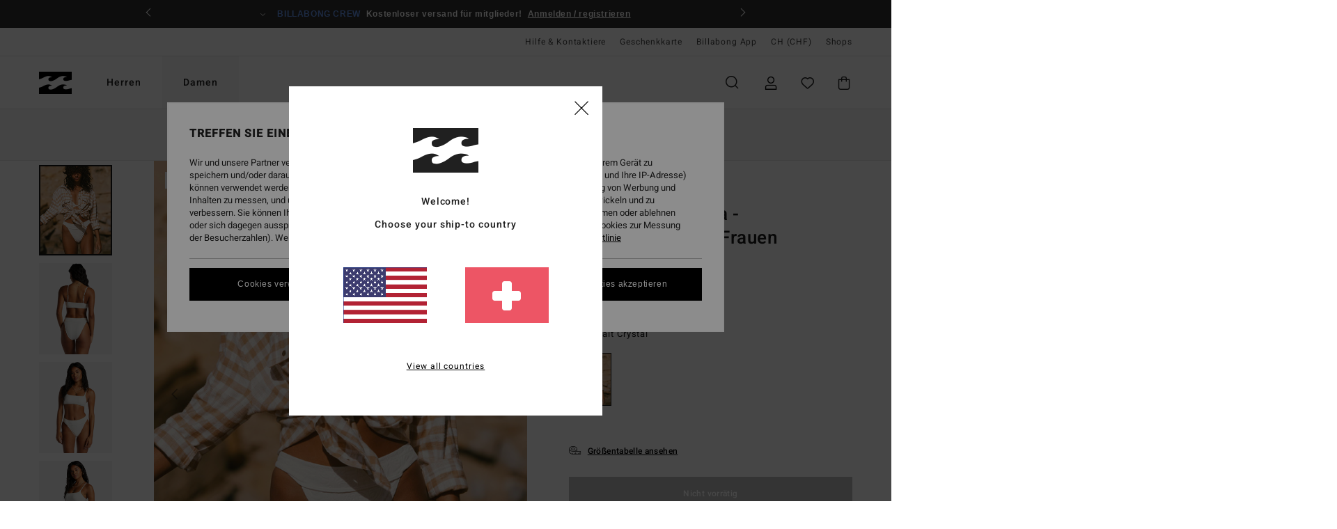

--- FILE ---
content_type: text/html; charset=utf-8
request_url: https://www.google.com/recaptcha/api2/anchor?ar=1&k=6LfVFHomAAAAAJ4JLl-WRxjglmO__pKEFvsypzIu&co=aHR0cHM6Ly93d3cuYmlsbGFib25nLXN0b3JlLmNoOjQ0Mw..&hl=en&v=PoyoqOPhxBO7pBk68S4YbpHZ&size=invisible&anchor-ms=20000&execute-ms=30000&cb=6zr67ogitgve
body_size: 49023
content:
<!DOCTYPE HTML><html dir="ltr" lang="en"><head><meta http-equiv="Content-Type" content="text/html; charset=UTF-8">
<meta http-equiv="X-UA-Compatible" content="IE=edge">
<title>reCAPTCHA</title>
<style type="text/css">
/* cyrillic-ext */
@font-face {
  font-family: 'Roboto';
  font-style: normal;
  font-weight: 400;
  font-stretch: 100%;
  src: url(//fonts.gstatic.com/s/roboto/v48/KFO7CnqEu92Fr1ME7kSn66aGLdTylUAMa3GUBHMdazTgWw.woff2) format('woff2');
  unicode-range: U+0460-052F, U+1C80-1C8A, U+20B4, U+2DE0-2DFF, U+A640-A69F, U+FE2E-FE2F;
}
/* cyrillic */
@font-face {
  font-family: 'Roboto';
  font-style: normal;
  font-weight: 400;
  font-stretch: 100%;
  src: url(//fonts.gstatic.com/s/roboto/v48/KFO7CnqEu92Fr1ME7kSn66aGLdTylUAMa3iUBHMdazTgWw.woff2) format('woff2');
  unicode-range: U+0301, U+0400-045F, U+0490-0491, U+04B0-04B1, U+2116;
}
/* greek-ext */
@font-face {
  font-family: 'Roboto';
  font-style: normal;
  font-weight: 400;
  font-stretch: 100%;
  src: url(//fonts.gstatic.com/s/roboto/v48/KFO7CnqEu92Fr1ME7kSn66aGLdTylUAMa3CUBHMdazTgWw.woff2) format('woff2');
  unicode-range: U+1F00-1FFF;
}
/* greek */
@font-face {
  font-family: 'Roboto';
  font-style: normal;
  font-weight: 400;
  font-stretch: 100%;
  src: url(//fonts.gstatic.com/s/roboto/v48/KFO7CnqEu92Fr1ME7kSn66aGLdTylUAMa3-UBHMdazTgWw.woff2) format('woff2');
  unicode-range: U+0370-0377, U+037A-037F, U+0384-038A, U+038C, U+038E-03A1, U+03A3-03FF;
}
/* math */
@font-face {
  font-family: 'Roboto';
  font-style: normal;
  font-weight: 400;
  font-stretch: 100%;
  src: url(//fonts.gstatic.com/s/roboto/v48/KFO7CnqEu92Fr1ME7kSn66aGLdTylUAMawCUBHMdazTgWw.woff2) format('woff2');
  unicode-range: U+0302-0303, U+0305, U+0307-0308, U+0310, U+0312, U+0315, U+031A, U+0326-0327, U+032C, U+032F-0330, U+0332-0333, U+0338, U+033A, U+0346, U+034D, U+0391-03A1, U+03A3-03A9, U+03B1-03C9, U+03D1, U+03D5-03D6, U+03F0-03F1, U+03F4-03F5, U+2016-2017, U+2034-2038, U+203C, U+2040, U+2043, U+2047, U+2050, U+2057, U+205F, U+2070-2071, U+2074-208E, U+2090-209C, U+20D0-20DC, U+20E1, U+20E5-20EF, U+2100-2112, U+2114-2115, U+2117-2121, U+2123-214F, U+2190, U+2192, U+2194-21AE, U+21B0-21E5, U+21F1-21F2, U+21F4-2211, U+2213-2214, U+2216-22FF, U+2308-230B, U+2310, U+2319, U+231C-2321, U+2336-237A, U+237C, U+2395, U+239B-23B7, U+23D0, U+23DC-23E1, U+2474-2475, U+25AF, U+25B3, U+25B7, U+25BD, U+25C1, U+25CA, U+25CC, U+25FB, U+266D-266F, U+27C0-27FF, U+2900-2AFF, U+2B0E-2B11, U+2B30-2B4C, U+2BFE, U+3030, U+FF5B, U+FF5D, U+1D400-1D7FF, U+1EE00-1EEFF;
}
/* symbols */
@font-face {
  font-family: 'Roboto';
  font-style: normal;
  font-weight: 400;
  font-stretch: 100%;
  src: url(//fonts.gstatic.com/s/roboto/v48/KFO7CnqEu92Fr1ME7kSn66aGLdTylUAMaxKUBHMdazTgWw.woff2) format('woff2');
  unicode-range: U+0001-000C, U+000E-001F, U+007F-009F, U+20DD-20E0, U+20E2-20E4, U+2150-218F, U+2190, U+2192, U+2194-2199, U+21AF, U+21E6-21F0, U+21F3, U+2218-2219, U+2299, U+22C4-22C6, U+2300-243F, U+2440-244A, U+2460-24FF, U+25A0-27BF, U+2800-28FF, U+2921-2922, U+2981, U+29BF, U+29EB, U+2B00-2BFF, U+4DC0-4DFF, U+FFF9-FFFB, U+10140-1018E, U+10190-1019C, U+101A0, U+101D0-101FD, U+102E0-102FB, U+10E60-10E7E, U+1D2C0-1D2D3, U+1D2E0-1D37F, U+1F000-1F0FF, U+1F100-1F1AD, U+1F1E6-1F1FF, U+1F30D-1F30F, U+1F315, U+1F31C, U+1F31E, U+1F320-1F32C, U+1F336, U+1F378, U+1F37D, U+1F382, U+1F393-1F39F, U+1F3A7-1F3A8, U+1F3AC-1F3AF, U+1F3C2, U+1F3C4-1F3C6, U+1F3CA-1F3CE, U+1F3D4-1F3E0, U+1F3ED, U+1F3F1-1F3F3, U+1F3F5-1F3F7, U+1F408, U+1F415, U+1F41F, U+1F426, U+1F43F, U+1F441-1F442, U+1F444, U+1F446-1F449, U+1F44C-1F44E, U+1F453, U+1F46A, U+1F47D, U+1F4A3, U+1F4B0, U+1F4B3, U+1F4B9, U+1F4BB, U+1F4BF, U+1F4C8-1F4CB, U+1F4D6, U+1F4DA, U+1F4DF, U+1F4E3-1F4E6, U+1F4EA-1F4ED, U+1F4F7, U+1F4F9-1F4FB, U+1F4FD-1F4FE, U+1F503, U+1F507-1F50B, U+1F50D, U+1F512-1F513, U+1F53E-1F54A, U+1F54F-1F5FA, U+1F610, U+1F650-1F67F, U+1F687, U+1F68D, U+1F691, U+1F694, U+1F698, U+1F6AD, U+1F6B2, U+1F6B9-1F6BA, U+1F6BC, U+1F6C6-1F6CF, U+1F6D3-1F6D7, U+1F6E0-1F6EA, U+1F6F0-1F6F3, U+1F6F7-1F6FC, U+1F700-1F7FF, U+1F800-1F80B, U+1F810-1F847, U+1F850-1F859, U+1F860-1F887, U+1F890-1F8AD, U+1F8B0-1F8BB, U+1F8C0-1F8C1, U+1F900-1F90B, U+1F93B, U+1F946, U+1F984, U+1F996, U+1F9E9, U+1FA00-1FA6F, U+1FA70-1FA7C, U+1FA80-1FA89, U+1FA8F-1FAC6, U+1FACE-1FADC, U+1FADF-1FAE9, U+1FAF0-1FAF8, U+1FB00-1FBFF;
}
/* vietnamese */
@font-face {
  font-family: 'Roboto';
  font-style: normal;
  font-weight: 400;
  font-stretch: 100%;
  src: url(//fonts.gstatic.com/s/roboto/v48/KFO7CnqEu92Fr1ME7kSn66aGLdTylUAMa3OUBHMdazTgWw.woff2) format('woff2');
  unicode-range: U+0102-0103, U+0110-0111, U+0128-0129, U+0168-0169, U+01A0-01A1, U+01AF-01B0, U+0300-0301, U+0303-0304, U+0308-0309, U+0323, U+0329, U+1EA0-1EF9, U+20AB;
}
/* latin-ext */
@font-face {
  font-family: 'Roboto';
  font-style: normal;
  font-weight: 400;
  font-stretch: 100%;
  src: url(//fonts.gstatic.com/s/roboto/v48/KFO7CnqEu92Fr1ME7kSn66aGLdTylUAMa3KUBHMdazTgWw.woff2) format('woff2');
  unicode-range: U+0100-02BA, U+02BD-02C5, U+02C7-02CC, U+02CE-02D7, U+02DD-02FF, U+0304, U+0308, U+0329, U+1D00-1DBF, U+1E00-1E9F, U+1EF2-1EFF, U+2020, U+20A0-20AB, U+20AD-20C0, U+2113, U+2C60-2C7F, U+A720-A7FF;
}
/* latin */
@font-face {
  font-family: 'Roboto';
  font-style: normal;
  font-weight: 400;
  font-stretch: 100%;
  src: url(//fonts.gstatic.com/s/roboto/v48/KFO7CnqEu92Fr1ME7kSn66aGLdTylUAMa3yUBHMdazQ.woff2) format('woff2');
  unicode-range: U+0000-00FF, U+0131, U+0152-0153, U+02BB-02BC, U+02C6, U+02DA, U+02DC, U+0304, U+0308, U+0329, U+2000-206F, U+20AC, U+2122, U+2191, U+2193, U+2212, U+2215, U+FEFF, U+FFFD;
}
/* cyrillic-ext */
@font-face {
  font-family: 'Roboto';
  font-style: normal;
  font-weight: 500;
  font-stretch: 100%;
  src: url(//fonts.gstatic.com/s/roboto/v48/KFO7CnqEu92Fr1ME7kSn66aGLdTylUAMa3GUBHMdazTgWw.woff2) format('woff2');
  unicode-range: U+0460-052F, U+1C80-1C8A, U+20B4, U+2DE0-2DFF, U+A640-A69F, U+FE2E-FE2F;
}
/* cyrillic */
@font-face {
  font-family: 'Roboto';
  font-style: normal;
  font-weight: 500;
  font-stretch: 100%;
  src: url(//fonts.gstatic.com/s/roboto/v48/KFO7CnqEu92Fr1ME7kSn66aGLdTylUAMa3iUBHMdazTgWw.woff2) format('woff2');
  unicode-range: U+0301, U+0400-045F, U+0490-0491, U+04B0-04B1, U+2116;
}
/* greek-ext */
@font-face {
  font-family: 'Roboto';
  font-style: normal;
  font-weight: 500;
  font-stretch: 100%;
  src: url(//fonts.gstatic.com/s/roboto/v48/KFO7CnqEu92Fr1ME7kSn66aGLdTylUAMa3CUBHMdazTgWw.woff2) format('woff2');
  unicode-range: U+1F00-1FFF;
}
/* greek */
@font-face {
  font-family: 'Roboto';
  font-style: normal;
  font-weight: 500;
  font-stretch: 100%;
  src: url(//fonts.gstatic.com/s/roboto/v48/KFO7CnqEu92Fr1ME7kSn66aGLdTylUAMa3-UBHMdazTgWw.woff2) format('woff2');
  unicode-range: U+0370-0377, U+037A-037F, U+0384-038A, U+038C, U+038E-03A1, U+03A3-03FF;
}
/* math */
@font-face {
  font-family: 'Roboto';
  font-style: normal;
  font-weight: 500;
  font-stretch: 100%;
  src: url(//fonts.gstatic.com/s/roboto/v48/KFO7CnqEu92Fr1ME7kSn66aGLdTylUAMawCUBHMdazTgWw.woff2) format('woff2');
  unicode-range: U+0302-0303, U+0305, U+0307-0308, U+0310, U+0312, U+0315, U+031A, U+0326-0327, U+032C, U+032F-0330, U+0332-0333, U+0338, U+033A, U+0346, U+034D, U+0391-03A1, U+03A3-03A9, U+03B1-03C9, U+03D1, U+03D5-03D6, U+03F0-03F1, U+03F4-03F5, U+2016-2017, U+2034-2038, U+203C, U+2040, U+2043, U+2047, U+2050, U+2057, U+205F, U+2070-2071, U+2074-208E, U+2090-209C, U+20D0-20DC, U+20E1, U+20E5-20EF, U+2100-2112, U+2114-2115, U+2117-2121, U+2123-214F, U+2190, U+2192, U+2194-21AE, U+21B0-21E5, U+21F1-21F2, U+21F4-2211, U+2213-2214, U+2216-22FF, U+2308-230B, U+2310, U+2319, U+231C-2321, U+2336-237A, U+237C, U+2395, U+239B-23B7, U+23D0, U+23DC-23E1, U+2474-2475, U+25AF, U+25B3, U+25B7, U+25BD, U+25C1, U+25CA, U+25CC, U+25FB, U+266D-266F, U+27C0-27FF, U+2900-2AFF, U+2B0E-2B11, U+2B30-2B4C, U+2BFE, U+3030, U+FF5B, U+FF5D, U+1D400-1D7FF, U+1EE00-1EEFF;
}
/* symbols */
@font-face {
  font-family: 'Roboto';
  font-style: normal;
  font-weight: 500;
  font-stretch: 100%;
  src: url(//fonts.gstatic.com/s/roboto/v48/KFO7CnqEu92Fr1ME7kSn66aGLdTylUAMaxKUBHMdazTgWw.woff2) format('woff2');
  unicode-range: U+0001-000C, U+000E-001F, U+007F-009F, U+20DD-20E0, U+20E2-20E4, U+2150-218F, U+2190, U+2192, U+2194-2199, U+21AF, U+21E6-21F0, U+21F3, U+2218-2219, U+2299, U+22C4-22C6, U+2300-243F, U+2440-244A, U+2460-24FF, U+25A0-27BF, U+2800-28FF, U+2921-2922, U+2981, U+29BF, U+29EB, U+2B00-2BFF, U+4DC0-4DFF, U+FFF9-FFFB, U+10140-1018E, U+10190-1019C, U+101A0, U+101D0-101FD, U+102E0-102FB, U+10E60-10E7E, U+1D2C0-1D2D3, U+1D2E0-1D37F, U+1F000-1F0FF, U+1F100-1F1AD, U+1F1E6-1F1FF, U+1F30D-1F30F, U+1F315, U+1F31C, U+1F31E, U+1F320-1F32C, U+1F336, U+1F378, U+1F37D, U+1F382, U+1F393-1F39F, U+1F3A7-1F3A8, U+1F3AC-1F3AF, U+1F3C2, U+1F3C4-1F3C6, U+1F3CA-1F3CE, U+1F3D4-1F3E0, U+1F3ED, U+1F3F1-1F3F3, U+1F3F5-1F3F7, U+1F408, U+1F415, U+1F41F, U+1F426, U+1F43F, U+1F441-1F442, U+1F444, U+1F446-1F449, U+1F44C-1F44E, U+1F453, U+1F46A, U+1F47D, U+1F4A3, U+1F4B0, U+1F4B3, U+1F4B9, U+1F4BB, U+1F4BF, U+1F4C8-1F4CB, U+1F4D6, U+1F4DA, U+1F4DF, U+1F4E3-1F4E6, U+1F4EA-1F4ED, U+1F4F7, U+1F4F9-1F4FB, U+1F4FD-1F4FE, U+1F503, U+1F507-1F50B, U+1F50D, U+1F512-1F513, U+1F53E-1F54A, U+1F54F-1F5FA, U+1F610, U+1F650-1F67F, U+1F687, U+1F68D, U+1F691, U+1F694, U+1F698, U+1F6AD, U+1F6B2, U+1F6B9-1F6BA, U+1F6BC, U+1F6C6-1F6CF, U+1F6D3-1F6D7, U+1F6E0-1F6EA, U+1F6F0-1F6F3, U+1F6F7-1F6FC, U+1F700-1F7FF, U+1F800-1F80B, U+1F810-1F847, U+1F850-1F859, U+1F860-1F887, U+1F890-1F8AD, U+1F8B0-1F8BB, U+1F8C0-1F8C1, U+1F900-1F90B, U+1F93B, U+1F946, U+1F984, U+1F996, U+1F9E9, U+1FA00-1FA6F, U+1FA70-1FA7C, U+1FA80-1FA89, U+1FA8F-1FAC6, U+1FACE-1FADC, U+1FADF-1FAE9, U+1FAF0-1FAF8, U+1FB00-1FBFF;
}
/* vietnamese */
@font-face {
  font-family: 'Roboto';
  font-style: normal;
  font-weight: 500;
  font-stretch: 100%;
  src: url(//fonts.gstatic.com/s/roboto/v48/KFO7CnqEu92Fr1ME7kSn66aGLdTylUAMa3OUBHMdazTgWw.woff2) format('woff2');
  unicode-range: U+0102-0103, U+0110-0111, U+0128-0129, U+0168-0169, U+01A0-01A1, U+01AF-01B0, U+0300-0301, U+0303-0304, U+0308-0309, U+0323, U+0329, U+1EA0-1EF9, U+20AB;
}
/* latin-ext */
@font-face {
  font-family: 'Roboto';
  font-style: normal;
  font-weight: 500;
  font-stretch: 100%;
  src: url(//fonts.gstatic.com/s/roboto/v48/KFO7CnqEu92Fr1ME7kSn66aGLdTylUAMa3KUBHMdazTgWw.woff2) format('woff2');
  unicode-range: U+0100-02BA, U+02BD-02C5, U+02C7-02CC, U+02CE-02D7, U+02DD-02FF, U+0304, U+0308, U+0329, U+1D00-1DBF, U+1E00-1E9F, U+1EF2-1EFF, U+2020, U+20A0-20AB, U+20AD-20C0, U+2113, U+2C60-2C7F, U+A720-A7FF;
}
/* latin */
@font-face {
  font-family: 'Roboto';
  font-style: normal;
  font-weight: 500;
  font-stretch: 100%;
  src: url(//fonts.gstatic.com/s/roboto/v48/KFO7CnqEu92Fr1ME7kSn66aGLdTylUAMa3yUBHMdazQ.woff2) format('woff2');
  unicode-range: U+0000-00FF, U+0131, U+0152-0153, U+02BB-02BC, U+02C6, U+02DA, U+02DC, U+0304, U+0308, U+0329, U+2000-206F, U+20AC, U+2122, U+2191, U+2193, U+2212, U+2215, U+FEFF, U+FFFD;
}
/* cyrillic-ext */
@font-face {
  font-family: 'Roboto';
  font-style: normal;
  font-weight: 900;
  font-stretch: 100%;
  src: url(//fonts.gstatic.com/s/roboto/v48/KFO7CnqEu92Fr1ME7kSn66aGLdTylUAMa3GUBHMdazTgWw.woff2) format('woff2');
  unicode-range: U+0460-052F, U+1C80-1C8A, U+20B4, U+2DE0-2DFF, U+A640-A69F, U+FE2E-FE2F;
}
/* cyrillic */
@font-face {
  font-family: 'Roboto';
  font-style: normal;
  font-weight: 900;
  font-stretch: 100%;
  src: url(//fonts.gstatic.com/s/roboto/v48/KFO7CnqEu92Fr1ME7kSn66aGLdTylUAMa3iUBHMdazTgWw.woff2) format('woff2');
  unicode-range: U+0301, U+0400-045F, U+0490-0491, U+04B0-04B1, U+2116;
}
/* greek-ext */
@font-face {
  font-family: 'Roboto';
  font-style: normal;
  font-weight: 900;
  font-stretch: 100%;
  src: url(//fonts.gstatic.com/s/roboto/v48/KFO7CnqEu92Fr1ME7kSn66aGLdTylUAMa3CUBHMdazTgWw.woff2) format('woff2');
  unicode-range: U+1F00-1FFF;
}
/* greek */
@font-face {
  font-family: 'Roboto';
  font-style: normal;
  font-weight: 900;
  font-stretch: 100%;
  src: url(//fonts.gstatic.com/s/roboto/v48/KFO7CnqEu92Fr1ME7kSn66aGLdTylUAMa3-UBHMdazTgWw.woff2) format('woff2');
  unicode-range: U+0370-0377, U+037A-037F, U+0384-038A, U+038C, U+038E-03A1, U+03A3-03FF;
}
/* math */
@font-face {
  font-family: 'Roboto';
  font-style: normal;
  font-weight: 900;
  font-stretch: 100%;
  src: url(//fonts.gstatic.com/s/roboto/v48/KFO7CnqEu92Fr1ME7kSn66aGLdTylUAMawCUBHMdazTgWw.woff2) format('woff2');
  unicode-range: U+0302-0303, U+0305, U+0307-0308, U+0310, U+0312, U+0315, U+031A, U+0326-0327, U+032C, U+032F-0330, U+0332-0333, U+0338, U+033A, U+0346, U+034D, U+0391-03A1, U+03A3-03A9, U+03B1-03C9, U+03D1, U+03D5-03D6, U+03F0-03F1, U+03F4-03F5, U+2016-2017, U+2034-2038, U+203C, U+2040, U+2043, U+2047, U+2050, U+2057, U+205F, U+2070-2071, U+2074-208E, U+2090-209C, U+20D0-20DC, U+20E1, U+20E5-20EF, U+2100-2112, U+2114-2115, U+2117-2121, U+2123-214F, U+2190, U+2192, U+2194-21AE, U+21B0-21E5, U+21F1-21F2, U+21F4-2211, U+2213-2214, U+2216-22FF, U+2308-230B, U+2310, U+2319, U+231C-2321, U+2336-237A, U+237C, U+2395, U+239B-23B7, U+23D0, U+23DC-23E1, U+2474-2475, U+25AF, U+25B3, U+25B7, U+25BD, U+25C1, U+25CA, U+25CC, U+25FB, U+266D-266F, U+27C0-27FF, U+2900-2AFF, U+2B0E-2B11, U+2B30-2B4C, U+2BFE, U+3030, U+FF5B, U+FF5D, U+1D400-1D7FF, U+1EE00-1EEFF;
}
/* symbols */
@font-face {
  font-family: 'Roboto';
  font-style: normal;
  font-weight: 900;
  font-stretch: 100%;
  src: url(//fonts.gstatic.com/s/roboto/v48/KFO7CnqEu92Fr1ME7kSn66aGLdTylUAMaxKUBHMdazTgWw.woff2) format('woff2');
  unicode-range: U+0001-000C, U+000E-001F, U+007F-009F, U+20DD-20E0, U+20E2-20E4, U+2150-218F, U+2190, U+2192, U+2194-2199, U+21AF, U+21E6-21F0, U+21F3, U+2218-2219, U+2299, U+22C4-22C6, U+2300-243F, U+2440-244A, U+2460-24FF, U+25A0-27BF, U+2800-28FF, U+2921-2922, U+2981, U+29BF, U+29EB, U+2B00-2BFF, U+4DC0-4DFF, U+FFF9-FFFB, U+10140-1018E, U+10190-1019C, U+101A0, U+101D0-101FD, U+102E0-102FB, U+10E60-10E7E, U+1D2C0-1D2D3, U+1D2E0-1D37F, U+1F000-1F0FF, U+1F100-1F1AD, U+1F1E6-1F1FF, U+1F30D-1F30F, U+1F315, U+1F31C, U+1F31E, U+1F320-1F32C, U+1F336, U+1F378, U+1F37D, U+1F382, U+1F393-1F39F, U+1F3A7-1F3A8, U+1F3AC-1F3AF, U+1F3C2, U+1F3C4-1F3C6, U+1F3CA-1F3CE, U+1F3D4-1F3E0, U+1F3ED, U+1F3F1-1F3F3, U+1F3F5-1F3F7, U+1F408, U+1F415, U+1F41F, U+1F426, U+1F43F, U+1F441-1F442, U+1F444, U+1F446-1F449, U+1F44C-1F44E, U+1F453, U+1F46A, U+1F47D, U+1F4A3, U+1F4B0, U+1F4B3, U+1F4B9, U+1F4BB, U+1F4BF, U+1F4C8-1F4CB, U+1F4D6, U+1F4DA, U+1F4DF, U+1F4E3-1F4E6, U+1F4EA-1F4ED, U+1F4F7, U+1F4F9-1F4FB, U+1F4FD-1F4FE, U+1F503, U+1F507-1F50B, U+1F50D, U+1F512-1F513, U+1F53E-1F54A, U+1F54F-1F5FA, U+1F610, U+1F650-1F67F, U+1F687, U+1F68D, U+1F691, U+1F694, U+1F698, U+1F6AD, U+1F6B2, U+1F6B9-1F6BA, U+1F6BC, U+1F6C6-1F6CF, U+1F6D3-1F6D7, U+1F6E0-1F6EA, U+1F6F0-1F6F3, U+1F6F7-1F6FC, U+1F700-1F7FF, U+1F800-1F80B, U+1F810-1F847, U+1F850-1F859, U+1F860-1F887, U+1F890-1F8AD, U+1F8B0-1F8BB, U+1F8C0-1F8C1, U+1F900-1F90B, U+1F93B, U+1F946, U+1F984, U+1F996, U+1F9E9, U+1FA00-1FA6F, U+1FA70-1FA7C, U+1FA80-1FA89, U+1FA8F-1FAC6, U+1FACE-1FADC, U+1FADF-1FAE9, U+1FAF0-1FAF8, U+1FB00-1FBFF;
}
/* vietnamese */
@font-face {
  font-family: 'Roboto';
  font-style: normal;
  font-weight: 900;
  font-stretch: 100%;
  src: url(//fonts.gstatic.com/s/roboto/v48/KFO7CnqEu92Fr1ME7kSn66aGLdTylUAMa3OUBHMdazTgWw.woff2) format('woff2');
  unicode-range: U+0102-0103, U+0110-0111, U+0128-0129, U+0168-0169, U+01A0-01A1, U+01AF-01B0, U+0300-0301, U+0303-0304, U+0308-0309, U+0323, U+0329, U+1EA0-1EF9, U+20AB;
}
/* latin-ext */
@font-face {
  font-family: 'Roboto';
  font-style: normal;
  font-weight: 900;
  font-stretch: 100%;
  src: url(//fonts.gstatic.com/s/roboto/v48/KFO7CnqEu92Fr1ME7kSn66aGLdTylUAMa3KUBHMdazTgWw.woff2) format('woff2');
  unicode-range: U+0100-02BA, U+02BD-02C5, U+02C7-02CC, U+02CE-02D7, U+02DD-02FF, U+0304, U+0308, U+0329, U+1D00-1DBF, U+1E00-1E9F, U+1EF2-1EFF, U+2020, U+20A0-20AB, U+20AD-20C0, U+2113, U+2C60-2C7F, U+A720-A7FF;
}
/* latin */
@font-face {
  font-family: 'Roboto';
  font-style: normal;
  font-weight: 900;
  font-stretch: 100%;
  src: url(//fonts.gstatic.com/s/roboto/v48/KFO7CnqEu92Fr1ME7kSn66aGLdTylUAMa3yUBHMdazQ.woff2) format('woff2');
  unicode-range: U+0000-00FF, U+0131, U+0152-0153, U+02BB-02BC, U+02C6, U+02DA, U+02DC, U+0304, U+0308, U+0329, U+2000-206F, U+20AC, U+2122, U+2191, U+2193, U+2212, U+2215, U+FEFF, U+FFFD;
}

</style>
<link rel="stylesheet" type="text/css" href="https://www.gstatic.com/recaptcha/releases/PoyoqOPhxBO7pBk68S4YbpHZ/styles__ltr.css">
<script nonce="0ZUvinO-5mmyPwrKCdPQMg" type="text/javascript">window['__recaptcha_api'] = 'https://www.google.com/recaptcha/api2/';</script>
<script type="text/javascript" src="https://www.gstatic.com/recaptcha/releases/PoyoqOPhxBO7pBk68S4YbpHZ/recaptcha__en.js" nonce="0ZUvinO-5mmyPwrKCdPQMg">
      
    </script></head>
<body><div id="rc-anchor-alert" class="rc-anchor-alert"></div>
<input type="hidden" id="recaptcha-token" value="[base64]">
<script type="text/javascript" nonce="0ZUvinO-5mmyPwrKCdPQMg">
      recaptcha.anchor.Main.init("[\x22ainput\x22,[\x22bgdata\x22,\x22\x22,\[base64]/[base64]/[base64]/KE4oMTI0LHYsdi5HKSxMWihsLHYpKTpOKDEyNCx2LGwpLFYpLHYpLFQpKSxGKDE3MSx2KX0scjc9ZnVuY3Rpb24obCl7cmV0dXJuIGx9LEM9ZnVuY3Rpb24obCxWLHYpe04odixsLFYpLFZbYWtdPTI3OTZ9LG49ZnVuY3Rpb24obCxWKXtWLlg9KChWLlg/[base64]/[base64]/[base64]/[base64]/[base64]/[base64]/[base64]/[base64]/[base64]/[base64]/[base64]\\u003d\x22,\[base64]\\u003d\\u003d\x22,\x22wo51wrPDh2UQwoHCoHNrLsKVE8KWUVvCkW3DocK5PcK/[base64]/[base64]/CqHbCscO2ecKZwq9aQwnDvcOYw6hcw6UEw67CoMOVU8K5VDtPTMKTw7nCpMOzwqc2asOZw5TCv8K3Sn1HdcK+w6kLwqAtUsOlw4oMw4c0QcOEw745wpNvNcOVwr8/w7nDsjDDvVDCqMK3w6ITwqrDjyjDrFRuQcKWw4twwo3CocK0w4bCjVDDjcKRw69ffgnCk8OLw6rCn13DpMOAwrPDiz/CpMKpdMOwU3I4E03DjxbCusKLa8KPAsKOfkFOZThsw4k0w6XCpcKuMcO3A8K6w4xhUQZlwpVSEC/[base64]/[base64]/Cozcrwp9Cw5rCp0QZczhjwqXCmnsiSVcTNMOXIcOUw6w9w6DDtiPDhEgbw4HDvxoBw7PCqjkAG8Odwrd2w5/Dg8OEwpLDscOSMMOCw7DDp083w6kHw7tKOMKtDMODwoApRsOmwoU6wrNPdsKXwo8OFx3DuMO8wqgAw70STMKiEcOVwrjClMKGFypiRBfCgTTCkQDDqsKRc8OPwrXCt8O5NAIxLUDCnS4+GCZaGcK2w64dwqkXRXcuaMKIwo0XRcOLwpZBdsOSw6gRw5/CtQ3ClSh0McKBwqLCs8KOw77Do8OHw7jCvcOKw4DCscKxw6Bzw6J1JsO1asK6w6Bnw5jClBMIBWU/E8OWN2dObcKFGTHDqyQzWl0ywrXCgMOWw4jChsKTOcODVMK6V0YTw6NIwrjCmlwQYcKeTX7DhmnCocKjNHTCr8KSPsKMZSMcb8KzfMOQZUvCnBE+wqs7wrR+YMO+w67Cj8ODwo3CpsOBwo1ZwrR+w5/CnGHClsOOw4bCjQLCp8OVwpcNW8KgGSvDk8OODcKpdcK3wqvCoW3Cl8K8asKNDkUvw43DqMKYw5UvWsKbw4bDvz7DrcKQecKtw5xuw6/ChMO+wqPChw07w4gqw7zDuMOiHMKCwqDCp8KGaMOSMkhRw7pBwrRzw67DjATCmcO8LjhIw6vDg8K/[base64]/CqRrDqsOaFwHCsQ3DhsK9VMKbOFMCQFZlN1/CtsKhw60owpNENid1w5nCqsKww7DDgcKbw7HCrgMBCcOBGwfDtjVrw6rCt8O6YcOvwpPDjAjDosKvwqRUDsKTwpHDg8Offh4qY8Kiw7HCnFIiW25Bw77DqsKgw6E4cRfCscKZw5rDisKdwoPCvxkfw5tow5TDnTrDj8OKSVlwCU02w7RCUsKRw5tYb1rDlcK+wr/DkE4VF8KENsKhw5AAw55FLMK9PVrDjgYBX8Olw7Bmwr82bkRKwqQ8YXfCrBrDpMKww7BlKcKNSWzDnsOqw6DCnQvCm8Ohw7DCn8OdfcKnPXXCosKJw6jCojIjX0nDlELDvyfDnMKWeH93d8KqEMO8HksMNBo7w7JoRwHCqXtZP1F7F8OObS3Cv8OQwr/Dqw4hIsO4ZQTCjzbDsMKwemhxw5pNNmPCqVQZw6/DtDjDrsKWfQ/CsMOHw4geEsOyI8OaT2rDihsLworDojfCvsK9wrfDoMKcJVlNwrV/w5AJB8KyDcOYwovCgmgcw5jCtBNXw7zChE/CgAZ+wqMhTcKMQ8OrwopjcxPDpm0CKsK7XmHCrMKQwpEcwr5Fw6EmwrXDjMKXw5XConnDnW9tKcOybCFgS0LDgWB9w6TCrw7CtsOAMzILw7NiAW9ew7PCjMOJZGTCr0wjfcO0MsOdLsKyd8OwwrdKwrnDqgVNJzjDjifCqyTDhVUVTMO9w64dP8O/J1cqwpbDp8K1HEFgWcOiDsK+wqLCqXDCiiMjGk5nwpHCvXXDvT3Dm2AqNiFiwrbCs0/[base64]/JhoGw6Nswrx7w5cuBHE1w7YGGW3CkBHCjGhTwqPCmcKBwqpEw7jDtcODZ3YscMKfacObw79sU8OHw4FYFl80w4fCrRcQS8OzcMK/Z8OpwoIPfsKvwo/[base64]/DjBrDtEvCj8KeGcOSUsKSw4JkVVFqw7BpJ8OtahYfUizCh8Ojw60tSD5XwqNHwpvDkiLDo8OTw5bDphIhJREpW3INwpUxwpFdwoEhO8OVRMOkWcKdfgEqHSLDrH4jXMOIWBAIwqXDsQ1OworDiFfDsUjCg8KQwp3CuMKXZ8OSXcKUaX7DtF/DpsOlw6bDksOhCQ/DusKvEsKjwpvCsznCrMK9EcK+ABUuajoTVMKIw7TCtg7CgsKDEsKjw7LCqgfCkMOSw4wCw4Qyw4NOZ8KWBiTDi8Kxw5PDksOaw6gww5wKAz3ChVMaHcOJw4PDtUzDscOAM8OeRsKLw4tWw5vDkSfDtHJCQsKKGsOZBWdHHMK+XcKhwpw/GsOqWXDDosKGw4/[base64]/wpfDpsKPHw8wPnUGwqjDvMKcw6jCtsO/[base64]/ZsKqw6nDpMOEekBmw6TDqcKmw682wpfCm33Cg8Ovw6FEwpZfwo/[base64]/PGlQw51DR8K9dVHDnG/DtBtUR3HChMK0wr1/KlzDh0vDsTTDjMK6IcONVsKrwplGXsOEOsKBw7l8wrnClzNvw7U6HMOCw4HDqcOyS8OcV8OCSD3CrsKdZMOSw6lqwohKYmRCUsKswrzDuWDDkkfCjBXCjcOIw7Rpw6hRw53Ci3RFU3t7w7oSaTrCvVgFShfCry/CgFJWGSYDK1HCm8OENcOxLMOrw5vCkQjDhMKcQcO5w6BOXsOWQEjCtMK/OnhRNMOFCmvDvMOTdQfCocOnw5/DisO3AcKOPsKrWF16NDDDmcKNFiTCmcObw4/[base64]/eyzDkhvDk8ODKsOowql6QQMXDcOfwrzDkjTDuWASJsKYw7XDgMOWwofDlMKlbsOIw4DDtTvCnMO9wrPDvEYcIMOswqZHwrQZw7prwpUdwrJ1wqlVWno+EsKsXMOBw7RQd8KPwp/DmsKiw5bDu8K/JMKQKkDDp8KEWzJlM8OffALCsMKUcsOoQyZiU8OgP1czwqnDqwEuCMKbw5IswqHCksKuwqXCtsKrwpvCgx7Cm33CjMKoAw4/RCIMwpbCkFLDt03CtSHCjMKUw4UWwq56w452cmtRfjTCrEANwoMiw4YWw7PChy/DuwjDjsKyHntww6LDnMOkw63CgiPCk8KgU8Ouw79AwrMedjhvYsKcw7DDn8K3wqbCpsKrNMOzfw/DkzJawqHCuMOOcMKqwoxGwqcFNMOFw7MhQzzClsKvwqdBHcKHCB/[base64]/ZsK1wpoINcKxJz7DvQrCr8KORsOzw7XCusKqwqpUaSEWw4ZQdD7DkMKrw45lOBrDjxbCtsKQwo5kXS1fw7HCuicKwpIlOwnDocOPw6PCsF5Uw4VFwp/CvhHDnQZiw5rDpxzDh8Ocw54SUMKswonCmXnDikPDq8K8wqAGemk6w6Mjwocde8OlLMOLwpjDsB7Cj3bCrcKEcghFWcKIwqDChMOWwr/[base64]/wpxfZsKNw6XDiDrDjktYw4UvdMKXasKSw4HCk3x4wql3WwTDhcOqw5rDq17DusOpwqwKwrIeHgzDlzJ9LgHDj1LDp8KIJ8O3cMOBwoTCg8KhwrhuFMKfw4NobBfDlsO/IVDCkSNTcEjDpsOcwpTDj8OTwp8lw4PCicKGw7tFw5NZw6wTw7/CvyNXw4tiwpJLw5IVecK/[base64]/Co8K9VsOlDSbDlMK7wqBkVQTCj8KgZ0Z7wowmQMOBw7UfwpXChBvCoxfCil3DpsOqJMKPwp3DrCHDnMKtwpbDilhdHMKaYsKBw4fDnFfDlcKqYMKXw7nCq8KnOEd3w4/DlmnDiEnCr0xFAMKnMS0rZcK+w7LCjcKdSkTCjCnDkiXCi8K/wqN6wosfTMOdw7HDucOOw7I9woZEDcOTDXdmwqcrUUbDgMOQUcOaw5/[base64]/[base64]/Cv8Ofw5jCoMODXEEYBsKsw4o4w5wxwpnDkMK+FyjDvAFYdsOvfw7ChcKgMDjCvMKOAsOsw6gIwr7CghPDgFrCvB/Ci1zCuHjDoMKuEgcCwolWw5geKsKycMKRJQFFIFbCpwnDjlPDoCrDoizDpsO4wpt3wpPDusK9VnzCvCvCicK0Iy3CmWrDj8Kxw6oRHMOCFXE3woDDkzzCiU/DkMKMb8OXwpHDlwcUe3/CiA3DhlXCjjYsTB/ChsOMwoUewpHDpMKMfBTCnzhQMk/DgsKLw4HDmFTDkcKGQi/[base64]/wprDv3bDs8O7ZcO8w4M9FjZJDU7DnGJzw6TDgcOECWTCo8KhFhpdZ8O9w7jCrsKMw73CmjbCgcOmKRXCqMO4w5gwwofChQ7DmsOqLsO+w64WI3NcwqXCoQkMTzHDlEYVUB8cw4I3w63Dg8O/w6cQQgNlai8owrfCnljCojppPsK7FXfDnMKsTFfCuR3DoMKwejZBdcK+w7LDimkxw5bCvMKORsOww6fDqMK/w7l2wqXDnMKSZG/Do3p5wpvDnMOpw7UScS7DgcO5ecK5w7FGI8OCw4bDtMO6w4jCosKZK8KbwpvDgMOfVQEEeTFIJjExwqw1UjNqB2QlDsK/EcOxZG3Dr8OjCyYYw5bDnAbCtMKtFMOrN8OLwpvCtmsHRQBaw7Z5RcKLw4MvWsOFw77DkEvCqRw4w7TDskxBw6hQHkVEw5TCucOQKWrDk8KKDcKnS8KRbsOcw4/[base64]/w6Iyw5zCnxdvw7fDsx1RMlvCozAOVkvDqT9/w67CqMOCD8OTwozCrMK0M8KtKsK+w6RgwpNXwqjChQ3CnQoQwpPCrwpFwq/CnCjDnsObLMOTflFANcOicgMnw5zCtMOQw5hMGMOyWWnCmgvDkzLDgMK8Kg50XcK5w4jCkCHCkMOgwonDu3JJTEPCg8O3w4vCs8O/wp/CujN7wpPDm8ObwrVOw7UFw6snOFMIw6rDgMKAByvCp8OSXjbDgWbDosO0J2JGwqsnwpJuw6dkwozDmydNw75fL8Otw4gEwqDDsSF1RsObwqzDmcK4B8OWdgxRfnIYQQPCkMOnW8OkFsOywqEZZMO2WcO+Z8KcNsKgwoTCpVPDtxt3Zj/CqcKfDwbDhMOlw5/CosOwdBHDqsO/WhVafnHDrnlGwqzCqsK9a8OBasOhw6DDqwbDnm9BwrjDucKdCg/[base64]/[base64]/[base64]/CgXHDlcK7M8OVw79yfcK4UcKOw5XDoMKjwrURY8KTwr/CpyzDgcO+wrfDssKyH003L13Dmk3DpzMeDMKPO1fDqsKyw6oWNx4YwqDCp8K2JSfCunJuw6jClBdmTcK8b8Kbw7hEwpR0Xy1JwrnCuBrDmcKDAjBXdjktMWfDtMODUHzDtTnChQEaXMO+w7PCp8KbHF5KwoAJw7HCowVid2bChkoCwpl3w65/[base64]/[base64]/CrcOmw7nDo8OrLcKFw6Enw7BWNsKJw40Nw5nDjSIjYUkFw5BWwrw2LiZtT8OkwpzClcOnw5bCqjPDny4RBsO9e8OzYMO1w5PChsOxdTXDnmsRHR3DocOKE8OzJjA/RcOiA0nDlMOdHMKOwpPChMOXH8OWw4HDnGLDgwjCtx/Cp8OPw6rCjMK9OloNAnBEJBLCnMOww4bCrcKTwoTDssOkQsOzMQZ3R1E8wpU7W8OULBHDg8OPwoUDw63CsXI6w57CgsKfwpnDlyXDvMODw4/DsMOwwppswqd4csKjwp/DicO/E8O4McOqwpnCl8OWHnvChRzDt0XCvsOkwqNTBFlNL8K0w78uFMK8w6/DgcOoMm/DmcO7QMKSw7jCmMKTEcK7FQ5fRhLCqcOBecKJXVxJw7/CjwgzHsOPS1diwrrCmsOUW1jDnMKAw7pbZMKIfMOOw5VUw7RDPsObw6kbGjhqVxNKQlfCoMKuLMKmbAHCq8KNccKYHWJew4DCtsOgGsOHVB7DncO7w7IEH8Knw5R1w7szchUwaMK/HRvDvA7CvcKAMMOqJjPCj8Otwo1jwp0jwqbCqsOiwrHDpC0Cw4UCw7QASMKoW8KaXw1XeMKyw7rDni1hRiHDocOyL2tOOsK1CDpowpoFT3TDjMOUCsOgRHrDuWrCtA0/M8OYw4AddTNUI2LDp8K6G3nDicKLwqFPN8O8wpXDtcOAZcOyTcKpwpnCtMK3wpjDqCxMw4bCtsKXasKWQcKkWcKgOCXCtVjDqMOqOcOjHXwhwr55wpTCh3XDv2M9LcKaMjHConwBwqYyLgLDgT7CsUnCoUDDssOOw57Ds8Ovw4rCjnnDkzfDqMOAwqd8GsKIw4U7w4/Cl09twqByBnLDnEnDgsKVwokTAkDCgHHDncKGbWTDpBI8AlMKwqUtJcK/w5PCi8OEY8K8HxZGRyk5w5xgw6LCocO5CGJ1GcKUw4YVwqt8b2gXJ1zDv8K7ZiY9UwzDq8OHw4LDtVXCh8K7WANcCyHDt8O/[base64]/[base64]/CqRPCq8O/[base64]/CusO/LRzDrn7DscK7wosKwrjDigFSwqvDq8KdScObeENnY0onw6pOYcK6w7rDq1VcC8KJwrIhw5IkDDbCrXhYU0wNHjnCgH1ONDrDk3PDhl5iw6nDq0VHw6DCr8K4W1txwp3CrcOrw6xxwrc+w7JUCMKkw7/CtnzCmQXCnCAew4/[base64]/DlMORw53DkXvDqHHDqWvCpMK2w5Exw4cbBF0oIsKXwrnCuwDCicOpwq/ChxJRGUF9SiHDhlIKw4PDszJmwrBRNXzCpMKXw7zDl8OObX7CgQnCncOWNcOYOHR2wpnDl8OJw4bCmHQxHcOYA8OywrvClEbCijrCsm/[base64]/DjAPCjzbCt2F7bVk/aScNw65UScKcSMO9w4x9X3PDqcO9w6PDj1/[base64]/Ci8OybMOif8KKNMO6w6IywoEwwp7CssKDwqYTLHDCvsOMw7M1LjHCuMOiwrbDjsOtw5FlwrpGRVjDvgPChDrCjsKGw5rCgQtZS8K0wpHDqUFnLgTDgSctw75HCMKcfH5RbSrDimhcwpBcwp/[base64]/Cgl3DrlEmPMKXeEUGw4JWZMOZbcO8w4PCk2huwo1uwprCtnbDjDHDs8OiEwTDjSvCmSoSw7g6BnLDiMKMw45xPMOzwqDDnFTCuA3ChBdiB8ORKMOiasOQHiAsDXhPwrgKwrfDqxQmIsOSwr/DncKtwpkRC8OjN8KNw44/w5E4PsKcwqLDgxDDkTrCq8O/cQrCtsOOGMKEwq7Cjk42HmHDtAjDocOUw59QZcO3K8KRw6x3w4pSNnbCscODYsKYJAcFw7zDmmEZw6FEUzvCoTx5wrkjwq1TwoRXYjHDn3XCicO7wqHCicOMw6DCrmPCtcOEwrp4w7tUw6IqfcKNR8OPUsKVcBPDlMOMw5XCkSzCt8K6w5tww4/Cqy/[base64]/CvcOKJi7DoDN+wq3CsX9CwptFSH3DjgjCk8KKw5nCt0TCiA/CllBQbMOhwqTCrsK8w5/CuA0ew7nDkMOUegfClcOYw6bDscOSRjRWwpTCnFFTY1c6woHDicOUwpvDr0tELCvDkzHDkMOAGMOcAyMgw6HDnMOhKMKbwpZiw7Jgw7LCikTDoUo1BCrDm8KoesK0w4UQw5XDrFrDmx0xw73CuFjCmMOHPnsONVFPcHzCkGdawr/ClHLDr8OswqnDsjnDmcOpOMKLwoHCn8O4H8OWKCTDqiQ2J8OwaEPDpcOKc8KMN8KYw4rCmsKJwr4lwrbCgEXCshx2KnVjf2bDsV/DhcOyQsOOw73CrsKEwr7ChsOwwqhxW3IEOl4FWWMfTcO+wpXDlyXDoQglwqFNwpXChcKhw7Aww4XCncK3bwA7w44gRcKvZH/[base64]/wqXCuiotJ8KLwqZ8W8O2K8KYwpXDgV0Nw4zCiMKxwqZCw7YRecOnwpzDgArCrsKxwrHDicOTGMKydizDmy3CujjDh8KnwpHCtcOhw6tjwokVw7zDl2DCusOqwqjCp1zDgMO/I2YewpUVw5hNXMK0w7wzQMKQw47DlQLCj3LDpy16w5UxwqnCviTDmcKyLMKJwpfCo8OVw6A/[base64]/CrMO7JV99wrNow7IDw7t0wq4hLMKzw6JIWmITHU7Cl2oYHR0IwprCkQVeNkbChTTDq8K8RsOGC0nCvUhaGMKNwo/CiR8Rw43ClAPCrMOGA8KmdlwOWcOMwp4Iw7o9SMO8QcOOGyTDqcK/aGsuwoDCtUl+FsOkw5jCq8OQw6bDrsKPw6h3woAJwrJ7wrlyw6rCkmJswqBfMQbDtcOwesOswptnw67Drh5Ww5NbwqPDlGDDsCfCncKuw4hSPMOtYMKZMwbCssK2eMK+w6A1w7DCuwp0wq0JMGzDkxJhw7JbFTB4amvCnsKwwqbDpMO9fg1awpjCmBc/VcO7ARBew6N7wojClVjDoUzDtnLCs8O2wpFVw6hSwrrCq8OIRMOSYx/CvsKjw7c8w4JLwqVkw6tQw4ECwrVsw6EODnZYw6EDJWUTXjPCjTo2w5vDpMK6w6PCmcKuF8OxGsOLw4Bvwqxic1bCqTkwM29fwq3DvA4/[base64]/DoFRbwq7DolxdZcKSwrNZwqLCtw/[base64]/DhsOXw6rDr8OTwrhhG8OSFitdYGcIByfCk0HCgyTCrlvDkyIfDsKiQsKAwqvChhXDknzDicKFch/DicKYBsOFwpTDpsKTV8OjC8K3w4IDJ1Qtw5HDj0jCtcK7w6fCvDLCp1vDiCxFw4zCusO0wo8yZcKPw7TCqhjDhMOQFTvDhMOTwpwMXjlDPcKvOVFOw6RJJsOewo/CpcKSDcKKw4nCisK9w6/CnA9+woU0wr0Fw5TDvsOZY2vCmwTCmMKoew4rwop1woJFNsKlBSg7woLDuMKYw7YVcFwgRMKyRsKgfcKnVToqwqFJw4hddcKGf8OlB8OnIsOTw6ZTw5/CtMKZwrnChys1LMO8w41Qw4zCjsKgwroBwqBTG3ZoVMOqw4I/w6gicCnDt0XDncOAGBPDq8Oiwp7CvWfDhAQQUAkHUk7CjDLDisKrZmhbw6jDjcKLFCUaXcOeKlkuwo5Nw5ksZ8Opw6fDgwk3w5p9NE3Cq2DDiMONw5dWIsKFaMKewq89OFPDnMOUwo/CiMKiwr/[base64]/[base64]/DrMOMAlPCgSzCssOfFhbDsMKjw7/[base64]/w4YHwpjCiUNew4lReT9oVntuGsO3McO/wrdXwqbDssOhwoZWEMKjwqNKJMOzwpwJOi4fwq1vw7/CpcOZdsOBwqzDrMKnw6HCk8O2SEIqJCPCjD0lMcOSwpnDqAjDiD3DiyvCtMOpwq4pIiXCvWzDuMK0bsOyw5Msw6I1w7vCucOdwodtWhnCrBBfVQYDwpXDucKALsOKwojCjz5Xw68rTCHDsMOaecO/PcKGXcKUwrvCvkVTw4DCmMKtw60RwrbCuRrDsMO2P8Klw65fwo/DiCzCk2oIXgDCpMOUw71sYxzCiF/DlcO8JmrDtycdID7DqnzDtsOOw54ZbzBGK8OWw4fCoU0Gwq/Ck8KhwqoZwrxKw7kLwqs0GcKHwrvCp8OXw4YBLyd1ecKTcF/CrcK2VsKCw74Xw4Iwwr5IfUp5wqDChcOnwqLDp0Q+w7JEwrVDwrggwqPCumPCmCrDsMOVbgfCosKTIizCtcO1bDTCtcKRS1V3JkEgwrbCojEywpk5w7Fnw5kfw7VnbyjDlEUJFMOYw4rCrcOMPcKSXA/CoVEYw5EbwrnCscOdbEMEw7LDg8KXPmvDh8KSw6jCv3fDiMKIwpwtFsKyw4UWfT3CqcKMwrPDvGLDiHPDo8KVGCDCr8KDAVLDnsOgw5Jkwr3DnTN2wpTDqgLDogjChMKNw4bDqzF+w4vDrsODwozDon/CksOvw43DscOLUcKwAxU9NsOuam5FGnIvwp1/w6/DkDvCt2TCnMO7TAHDuzLCk8OcLsKNwpjCpcOpw4Mnw4XDgEjChEwxcGc/w6PDoEDDk8OFw7HCvsKGUMOew4kUHChhwpk0MlhCKBZkGMOqJUPCpsOLMxdZwr5Jw5TDn8OPCcK/bmTCrDRNw7U5B1jCi1MNdcOVwq/[base64]/w7/DpFdbw6HChMOMwqvCmsORwrJPL0Q0OMOlWcKIwpLChcKICArDrsK9w5wnX8KZwpAfw5Rrw5LCqcOxBcKzAUlrbMOsR0LClsOYAmJiwqI1wqxwZMOlEcKQQzJCw75aw4zDjcKGegPDtcK2w77DhV8oR8OhUHcBEsKSCwLCoMOVVMK5XMKcB1XCgCrCgMKYS1U/DShWwrYwSCZrw5DCsDTCoHvDqxLCgCNIEMOZEVAhw4ZUwq3CvsK2w6DDrsKaZQVlw5LDkChyw5EoShVzTDXCoTPDiWXCn8O3w7Iww7rChsKAwqAEDko/SMO1wqzDjgLDj0rCm8OwJsKEw4vCqUnCoMKjCcKlw5oyOhYiVcOpw4B+Eh/DlcOMDMKuw4LDnUwRZTrCiBMzwqAAw5DDnA7CoRAbwqHClcKUw40Yw6DCu2AJPMO+TkM/[base64]/Dlk3DlG/Cg8KOwrbDtcK8YcKAw5t4JcOLw4Itwq1gYcO/MRTDiDAlwoLCvcKWw4PCtTjCs3jCoUpmPMOYd8O5EgzDgcOzwp5Aw4odcxvCvTHCu8KWwpbCr8K5wqfDocKVwqvCgXTDqBEDJTHCkyxtw5HDk8O0ADozLQIxw6bCiMOEw5MfaMOaY8OMIU4Uw5LDrcO/wqDCs8KcWyrCqMK0w51Tw5/CqgA8I8K7w7liKzLDn8OIGcOSElbCj2UoRmkafMKcQcKEwqRCKcOXwpXDmyBnw4PCrMO1wqLDg8KcwpXCs8KNSsK/RsOgw6hedMKHw6UPMMOSw5bCjMKqTsKDwqUoPMOwwr87wpnCrMKkFcOOQn/Dlg1pTsK4w58Nwoxew51/wq59wovCggJZfcOtLsO1woY9wrrCrsOTKsK0aT/[base64]/CnnDDjhkpw4AaTE3CuMKbw7/CrMO2w5jCrsKFw5tvwoJHwoTCtMKXwrPCh8K1wrVsw5rClzfDnHRmw7XCrcKtw5XCg8Kqw5zDq8KvFDDCocOodFwoM8KpLMKpHArCosKrw4FBw4zCmMKRwrrDvCx1dMKmDMK5wpfCjcKtNBbCuThRw6/DpMKnwpPDgcKPwql6w7YuwoHDtMO8w4LDnsKDOsKLQQPDkcKdFsOSXkbDlcKcCV/[base64]/CjzgBw5QGw6/CrMOgFy0sXMOvGTvDt17CkxhqKjQFwq1AwoTCmyXDqS7DmXl0wojCsWvDgmJawqVVwpLCliXDvMK4w6B9LHgcLcK+w7fCvsOEw4rCmMOEwpPCnkc/[base64]/Dh1FQW8OXBD/[base64]/IR8vw4DCkx3DkTxkURdyw5twWiAGQsOBZngKw5gMT301wrgQKMKXL8KDVgPDpFnDjMKlw4fDv2fCr8ONPEkbETrDjMKbw5LDjMO7YcOJLsKPw53CuUXCucKRBg/Du8KRI8OFw7nDlMOxb1/CgQHDmmrDlsKGYMOrTsOzQ8OowoQFHsOBwpnCr8OJQxHCiCYDwoPCslV6wqx/w5PDrcKtw68rNsOKwrrDm1TDg1nDmsKPKnN+fsOvw5/DtsKbN05Hw5bChcKQwphmAsO9w6nDulBjw7zDnw83wrbDiAcVwrBOOMOpwpkMw7xBTcOKdH/CvwtHYsKawoDCrcORw5XCmsKvw4V7TnXCoMOowq3CuxtgecOUw45cScObw7ptSMKdw7rDshNuw6V0wpDDkwdGaMKMwpHCsMOkMcKxwrTDlsKCUsOWwpPClQ1jXGMoDDLDocOTw5R5LsOQVRlyw4rDsX7DsT7DsURXQ8KCwopAYMKYw5IWw73Dq8KuMT3DmMO/cm3CoH/Dj8OsCcOAwpPChFkZwpPCsMOyw4/CgcKpwr/CikZnGMOnOW90w7bClMKAwqbDqcKWw57DtcKQwoIMw4RaUMKtw7XCvwBPAy8gwosgWcKgwrLCtMKew5xVwrXCn8OeT8Otw5XCj8OCayXDj8OdwqZhw6M+w4dyQlwuwrJFJ3kGHMKfWmDCs38iByE9w5jDh8OkbMOrQ8KLw6AGw49Dw6/CuMK+w67ChsKPLFHDi1rDtRhgUjrCg8ONwqgUWTVXw7PChHhfwqjChcKOIMOAwosowrx0w7h2wqlSwofDsnnCvV/DqSHDuBjCnxV5e8OtD8KDVEHDoX7DiSAvMsKfwobCn8Kkw6VEQcOPPsOlwqfCncKlMBLDnMO9wpgkwrtKw7DCmsOoS2LDk8K6TcOcw53CmMOXwooMwr54JS3Dh8KGUQvCghvCgW8xKGxreMKKw4nDs1NvHEvDuMK7McKMY8O/TQBtF0wwUxTCtHrClMOow57CncOMw6khw4vDigDCngLCphTCosONw4bCicOdwrw3w4krGiZdSFBJwp7DqWLDpQrCpyTCpMKQOAg/AHJ6w5hdwqcKD8KZw6YgPWLCg8K5wpTCp8KQScKGYcObw4DCt8K2wrXDjSnDl8O/w4PDiMKqFXJrwqDCisOOw7zDrBBnwqrDv8KDw7nDkysew4NGKcKMXyDCgcK+w745WcOHP1nCplt4JWRRRMKTw4ZsdRDDhULCgyAqFEtnVxrDucOowp7CnXnCkwEORhw7woAkC1QRwqPCh8OLwokdw7M7w5bDksKnwo0Mw5Qew6TDrwTCtDLCosK/wrPDg2DCrTnDu8Kfwp52wqJqwp5dLsOJwpnDoDEmcMKAw6s6UsOPOcK2bMKGVCVuM8O5CsO7NFgObCpBw45HwpjDlG5oNsKVXlNRw6BJOFzCgCDDqMOvw7sVwr/CqMKPwq3DllTDnW5iwrQ4esOuw6p1w5zDgsOpG8Ktw4vCoBoqw6IMcMKiw7EhalwPw7DCoMKpMcOGwp40azjClcOKYsKww5rCgMOqw6hZJsOzwrLDusKIb8K4GCDCu8Osw63ChhHDjlDCnMK4wqTCpMOdeMOZwp/CqcKPamfCmGzDuG/[base64]/Ct1VOw5c0w4xLKXTDpTRxw5TDmMOBw4FHAcKewpwTKRXCkhl/MgNXwo7Cr8OlaFMhwo/[base64]/DjcK2BkfDrALCnR9/Y8O0w4RHTMO8A2VVw6jCnyVOUsOoT8OWwp3ChMOAE8K4w7HDjETCpcKbDjRZL0gZfjPCgWbDhcOZLcK/[base64]/wpYOCMO2c1IsD8KbwqkJHsOtwr3CocOsKUDDocKDw6fDpkXDqcK0w7jChMKtwpMJw6lecEMXwrDCqBQYQsKmw5nDisKCGMK7wonDlcKiwoEVSFp4TcK+FMOHw54FOsO4Y8KVCMOmwpLDhHLCny/Dl8K4wqfCi8KlwqB/bMO9w5TDk0UgWDnCnxYlw7UswoMLwoXCjmPDq8OYw4XDnlRVwqDCv8OkIz7CpcOWw5FYw6rCkztww51mwpIFw7w1w5/Dn8O+bcOrwqYsw4NYGcKtW8OYUy3DnXnDncO4X8KmaMOvwpJQw6ozS8Olw7oCwptcw4prMsK1w5nCg8ORUn4Sw7khwoLDgcOvPMOKw5/CqsKPwp52wpjDhMKiw5/DnMOtS1ckwp0sw4MqLU0fw6ZyfMOLDMOgwqxHwrpJwpnCocKIwqsCK8KPwr/Cq8KmIEfDt8OueDJNw4dCIEfCo8ONCsO4wrXDpMKFw6HDjggHw5jCscKJw7kRwqLChwXChMOIwrjCq8Kxwo5JOhXCuzdySsKkeMK7eMKQEMO/TsKxw7hLDU/[base64]/DhwrDuMOyGAdmwppLC1xrw5jCj0PDscKEO8K3dCEoPsO7wovCmxrCr8KvdsKsw7fCn3zDrgsiAcKKAHLCkcKIwqUBwqzDrkXDm1Z2w5NlaCTDpsK2LMOawojDvQVVQCtXAcKQIcKwCj/CqcObAcKlw7lHHcKhwpxWQsKhwosBCknDm8KlwonCrcOxwqc4W1hiwr/Dqmhpf1jCsQMewrV6w6PDqnRww7A2NTwHwqUmwq3ChsOiw4HDu3VbwosnDMKWw7QlBMOzwrHCpcKxYcKpw7A2TkYUw6DCp8OIURbDn8KAw6t6w4HDsGU4wq5nb8KOw6jClcKeJMK+OGrCmi1DSlfCkMKHLX/Cg2zDlcKmwonDhcOaw5A3cAHCoW/[base64]/DpsKhay3Dtyldw53DuzTDkHE1wrZAw7zChgwQfThlw73DgXhRwoTDlcKkw54Vwr4bw4zClsOsVzAiEAvCmEFaVMKEIMOWSAnCosK7GQknw7PDs8KMw67Dh2bChsOYZWNPwpQVwpXDv2/[base64]/CmANw4rDnsOSw4shWQh1cnTCjyBJwq7ChcKNf2bCi11jTwvDt3DDscKfMyBuLFrDvBF8w74qwrnCh8OPwrHDg2PDhcKyHcOhw6bCtz8gwq3CinbDuhoaTU3DoSREwoE+GMOOw40vw7x8wps/w7Rpw6tEPsKtw6FEwo/[base64]/wq4xBMKvVsKNwqtKw44DcMOtY8KqwpVcwrnCuRDDmcKmwqILE8Otw6hXPV/Cq34dPsOVVMKHOMO4BMOscjDDgQ7DqXjDsD3DhDrDlsOOw5xtwqYLwpHCg8KbwrrCkWk6wpcgIMKXw5/DtsKVwo3DmDBgWMOdesK4w4FpEAnCncKbwq1VHsKMVMOYNVfDjMKuw6d8CmhAWT/CrDPDpsKmEkbDuX9YwpHCogDDvSnCl8K5FkTDh0rCjcOMEUAtwq0+woIeZsOLemRVw7zCik/[base64]/[base64]/[base64]/[base64]/CsMKqw6DDti8mWGwNw7zDoQTCmnxzw7MVCGtAwoc4ecObwq0vwozDqMKxGsKgPV5dZWHCg8OrNR15CMKwwroWIsOKw4/DsXEgIsKgOsKOwqXDtDvCusOgw4dgAsONw6PDuQkvwqnCt8OvwqArAiZlZ8OedCzCq1Uhw6Q5w67CvCjDng3DvcO5w7IMwrPDi0fCicKRwoPCnyPDncOLVMO6w5YpRHPCtcKLXj0swo5gw4/CncKhw6rDusOxNMKzwp5ReQXDhcOjdMKdbcOtVMOuwq/ChBvCr8Kaw63Cq0xZLgkiw7VJDSfDk8KqE1UzHnNkwrRAwrTCv8OlKRXCucO/CmjDisOQw5fCo3nCicKwLsKjVcKuwo9lw5Qsw7fDmnrCsjHCicKSw7chcFZ3IcKpwo7DnkDDucKwBi/DnVksw5zCmMOGwpFawp3CsMODwofDryHDjDAcYWXDizU/FsONfMOhw78wccKCUsKpN1MjwqPDqsKlPRnCscKqw6M4VWLCpMOMw4Ahw5YrM8O6XsOPPgvDlFVqIMOcwrbDhj0hdcOvG8Kjw6hxXMKwwps2Mi0twrVoQ3/[base64]/dcK1fsKyw6oYw48qwqZ5c8O+wrzDl8Khw6dUw67DmcKnw6d3wrE6wr1jw67DmkFVw64EwrnDnsKdwrPDp2zCp1vCsRfCgx7Dt8Opw53DlcKTw4llIywjJkxrVW/ChgTDu8O3w6zDssObZMKtw7N3aTvCixUdSD/CmENIUsKkAsKuPAHCr3nDtzrCmkXDmEnCisO8VHN9w53Dv8KsOljCpcKQScOyw45dwpjDtcKRwpjCr8KUwpjCssOkRsOJZnfDmMKmUVgJw73DnQDCicKtTMKWwoBBwqnCo8O7wqUHwq/CgDMOLMOXwoFMJ2YvSEARTlMDW8OTw5p7Xi/DmGzDqyAvH37CusO8w4BJTihjwowEdx16NFcnw6F8w7MtwogCw6TCpAvDkBPCqjbCqxnDjFU/IS80JEjDvDshQcOuwovCslLChsKkc8OXY8Ogw4HCr8KobsKcw65KwrfDnBDDqMK5UzAWCxU3wpY4ACU6woEGw79BJ8KHDcKVw7s\\u003d\x22],null,[\x22conf\x22,null,\x226LfVFHomAAAAAJ4JLl-WRxjglmO__pKEFvsypzIu\x22,0,null,null,null,1,[21,125,63,73,95,87,41,43,42,83,102,105,109,121],[1017145,565],0,null,null,null,null,0,null,0,null,700,1,null,0,\x22CvYBEg8I8ajhFRgAOgZUOU5CNWISDwjmjuIVGAA6BlFCb29IYxIPCPeI5jcYADoGb2lsZURkEg8I8M3jFRgBOgZmSVZJaGISDwjiyqA3GAE6BmdMTkNIYxIPCN6/tzcYADoGZWF6dTZkEg8I2NKBMhgAOgZBcTc3dmYSDgi45ZQyGAE6BVFCT0QwEg8I0tuVNxgAOgZmZmFXQWUSDwiV2JQyGAA6BlBxNjBuZBIPCMXziDcYADoGYVhvaWFjEg8IjcqGMhgBOgZPd040dGYSDgiK/Yg3GAA6BU1mSUk0GhkIAxIVHRTwl+M3Dv++pQYZxJ0JGZzijAIZ\x22,0,0,null,null,1,null,0,0,null,null,null,0],\x22https://www.billabong-store.ch:443\x22,null,[3,1,1],null,null,null,1,3600,[\x22https://www.google.com/intl/en/policies/privacy/\x22,\x22https://www.google.com/intl/en/policies/terms/\x22],\x22bEzbtO7TIbY7MYQxQQ4XBqhTEdH14hI6CH9Khj1FSkg\\u003d\x22,1,0,null,1,1768413057399,0,0,[146,148],null,[128,91],\x22RC-IgtJsEzp8Im89g\x22,null,null,null,null,null,\x220dAFcWeA5jQVBTY_rTPwpn6lDLGe1AP9CtSHQgiWJBX_Su3_ve7Qj-jmQzON-uEYY4i818NFfzSisjFcMK5UGo5l5i05APw1DoEg\x22,1768495857227]");
    </script></body></html>

--- FILE ---
content_type: text/javascript; charset=utf-8
request_url: https://e.cquotient.com/recs/bcxt-BB-CH/complete-the-set-PDP?callback=CQuotient._callback2&_=1768409456807&_device=mac&userId=&cookieId=abUf7UFUy9CbHivpijrlUjsG3n&emailId=&anchors=id%3A%3AABJX400843%7C%7Csku%3A%3A%7C%7Ctype%3A%3A%7C%7Calt_id%3A%3A&slotId=product-detail-recommendations-2&slotConfigId=product-detail-recommendations-einstein-2&slotConfigTemplate=slots%2Frecommendation%2Feinstein-recommendations.isml&ccver=1.03&realm=BCXT&siteId=BB-CH&instanceType=prd&v=v3.1.3&json=%7B%22userId%22%3A%22%22%2C%22cookieId%22%3A%22abUf7UFUy9CbHivpijrlUjsG3n%22%2C%22emailId%22%3A%22%22%2C%22anchors%22%3A%5B%7B%22id%22%3A%22ABJX400843%22%2C%22sku%22%3A%22%22%2C%22type%22%3A%22%22%2C%22alt_id%22%3A%22%22%7D%5D%2C%22slotId%22%3A%22product-detail-recommendations-2%22%2C%22slotConfigId%22%3A%22product-detail-recommendations-einstein-2%22%2C%22slotConfigTemplate%22%3A%22slots%2Frecommendation%2Feinstein-recommendations.isml%22%2C%22ccver%22%3A%221.03%22%2C%22realm%22%3A%22BCXT%22%2C%22siteId%22%3A%22BB-CH%22%2C%22instanceType%22%3A%22prd%22%2C%22v%22%3A%22v3.1.3%22%7D
body_size: 408
content:
/**/ typeof CQuotient._callback2 === 'function' && CQuotient._callback2({"complete-the-set-PDP":{"displayMessage":"complete-the-set-PDP","recs":[{"id":"24O121507","product_name":"Summer High Drew Bandeau - Bikinioberteil mit mittlerer Bedeckung für Frauen","image_url":"http://images.napali.app/global/billabong-products/all/default/hi-res/24o121507_billabong,l_ftp_frt1.jpg","product_url":"https://www.billabong-store.ch/summer-high-drew-bandeau---bikinioberteil-mit-mittlerer-bedeckung-fur-frauen-24O121507.html"},{"id":"24O603501","product_name":"Josie Stripe - Strandshorts für Frauen","image_url":"http://images.napali.app/global/billabong-products/all/default/hi-res/24o603501_billabong,w_pkk0_bck2.jpg","product_url":"https://www.billabong-store.ch/josie-stripe---strandshorts-fur-frauen-24O603501.html"},{"id":"24B041508","product_name":"Beach Side - Hemd mit kurzen Ärmeln für Frauen","image_url":"http://images.napali.app/global/billabong-products/all/default/hi-res/24b041508_billabong,l_dsn_frt1.jpg","product_url":"https://www.billabong-store.ch/beach-side---hemd-mit-kurzen-armeln-fur-frauen-24B041508.html"}],"recoUUID":"820d292c-8b8f-424c-8d27-a01432814f63"}});

--- FILE ---
content_type: text/javascript; charset=utf-8
request_url: https://e.cquotient.com/recs/bcxt-BB-CH/product-to-product-PDP?callback=CQuotient._callback1&_=1768409456805&_device=mac&userId=&cookieId=abUf7UFUy9CbHivpijrlUjsG3n&emailId=&anchors=id%3A%3AABJX400843%7C%7Csku%3A%3A%7C%7Ctype%3A%3A%7C%7Calt_id%3A%3A&slotId=product-detail-recommendations&slotConfigId=product-detail-recommendations-einstein&slotConfigTemplate=slots%2Frecommendation%2Feinstein-recommendations.isml&ccver=1.03&realm=BCXT&siteId=BB-CH&instanceType=prd&v=v3.1.3&json=%7B%22userId%22%3A%22%22%2C%22cookieId%22%3A%22abUf7UFUy9CbHivpijrlUjsG3n%22%2C%22emailId%22%3A%22%22%2C%22anchors%22%3A%5B%7B%22id%22%3A%22ABJX400843%22%2C%22sku%22%3A%22%22%2C%22type%22%3A%22%22%2C%22alt_id%22%3A%22%22%7D%5D%2C%22slotId%22%3A%22product-detail-recommendations%22%2C%22slotConfigId%22%3A%22product-detail-recommendations-einstein%22%2C%22slotConfigTemplate%22%3A%22slots%2Frecommendation%2Feinstein-recommendations.isml%22%2C%22ccver%22%3A%221.03%22%2C%22realm%22%3A%22BCXT%22%2C%22siteId%22%3A%22BB-CH%22%2C%22instanceType%22%3A%22prd%22%2C%22v%22%3A%22v3.1.3%22%7D
body_size: 779
content:
/**/ typeof CQuotient._callback1 === 'function' && CQuotient._callback1({"product-to-product-PDP":{"displayMessage":"product-to-product-PDP","recs":[{"id":"ABJX300677","product_name":"In The Loop - Bikini-Tanktop für Frauen","image_url":"http://images.napali.app/global/billabong-products/all/default/hi-res/abjx300677_billabong,w_nhp0_sd1.jpg","product_url":"https://www.billabong-store.ch/in-the-loop---bikini-tanktop-fur-frauen-ABJX300677.html"},{"id":"D3ST44BIS2","product_name":"Crush On You Ceci Tri - Bikinioberteil für Frauen","image_url":"http://images.napali.app/global/billabong-products/all/default/hi-res/d3st44bis2_billabong,w_4919_frt9.jpg","product_url":"https://www.billabong-store.ch/crush-on-you-ceci-tri---bikinioberteil-fur-frauen-D3ST44BIS2.html"},{"id":"ABJX400775","product_name":"Sun Worshipper Tanlines - Medium Biknihose für Frauen","image_url":"http://images.napali.app/global/billabong-products/all/default/hi-res/abjx400775_billabong,w_mul_btm1.jpg","product_url":"https://www.billabong-store.ch/sun-worshipper-tanlines---medium-biknihose-fur-frauen-ABJX400775.html"},{"id":"ABJX400724","product_name":"Island Glow Tanlines Maui - Bikiniunterteil für Frauen","image_url":"http://images.napali.app/global/billabong-products/all/default/hi-res/abjx400724_billabong,w_mul_frt1.jpg","product_url":"https://www.billabong-store.ch/island-glow-tanlines-maui---bikiniunterteil-fur-frauen-ABJX400724.html"},{"id":"ABJX400747","product_name":"Chasin Sunbeams Hike - Bikiniunterteil für Frauen","image_url":"http://images.napali.app/global/billabong-products/all/default/hi-res/abjx400747_billabong,w_mul_dtl1.jpg","product_url":"https://www.billabong-store.ch/chasin-sunbeams-hike---bikiniunterteil-fur-frauen-ABJX400747.html"},{"id":"ABJX300679","product_name":"In The Loop Emma - Bikinitop mit Bügeln für Frauen","image_url":"http://images.napali.app/global/billabong-products/all/default/hi-res/abjx300679_billabong,w_nhp0_sd1.jpg","product_url":"https://www.billabong-store.ch/in-the-loop-emma---bikinitop-mit-bugeln-fur-frauen-ABJX300679.html"},{"id":"ABJX400709","product_name":"Dreamland Rev Havana - Wendbare Bikinihose zum Binden für Frauen","image_url":"http://images.napali.app/global/billabong-products/all/default/hi-res/abjx400709_billabong,w_mul_sd1.jpg","product_url":"https://www.billabong-store.ch/dreamland-rev-havana---wendbare-bikinihose-zum-binden-fur-frauen-ABJX400709.html"},{"id":"EBJX400110","product_name":"Sweet Oasis Tropic - Bikinihose zum Binden an der Seite für Frauen","image_url":"http://images.napali.app/global/billabong-products/all/default/hi-res/ebjx400110_billabong,w_nek0_sd1.jpg","product_url":"https://www.billabong-store.ch/sweet-oasis-tropic---bikinihose-zum-binden-an-der-seite-fur-frauen-EBJX400110.html"},{"id":"ABJX300779","product_name":"Summer Folk - Bralette-Bikinioberteil für Frauen","image_url":"http://images.napali.app/global/billabong-products/all/default/hi-res/abjx300779_billabong,w_mul_sd1.jpg","product_url":"https://www.billabong-store.ch/summer-folk---bralette-bikinioberteil-fur-frauen-ABJX300779.html"},{"id":"ABJX300819","product_name":"Islands Away - Bikinitop mit Bügeln für Frauen","image_url":"http://images.napali.app/global/billabong-products/all/default/hi-res/abjx300819_billabong,l_mul_frt1.jpg","product_url":"https://www.billabong-store.ch/islands-away---bikinitop-mit-bugeln-fur-frauen-ABJX300819.html"}],"recoUUID":"de72f74f-a85a-40cf-8615-77d5fcf0155b"}});

--- FILE ---
content_type: text/javascript; charset=utf-8
request_url: https://p.cquotient.com/pebble?tla=bcxt-BB-CH&activityType=viewProduct&callback=CQuotient._act_callback0&cookieId=abUf7UFUy9CbHivpijrlUjsG3n&userId=&emailId=&product=id%3A%3AABJX400843%7C%7Csku%3A%3A%7C%7Ctype%3A%3A%7C%7Calt_id%3A%3A&realm=BCXT&siteId=BB-CH&instanceType=prd&locale=de_CH&referrer=&currentLocation=https%3A%2F%2Fwww.billabong-store.ch%2Fsun-trip-tiki-aruba---bikiniunterteil-fur-frauen-ABJX400843.html&ls=true&_=1768409456786&v=v3.1.3&fbPixelId=__UNKNOWN__&json=%7B%22cookieId%22%3A%22abUf7UFUy9CbHivpijrlUjsG3n%22%2C%22userId%22%3A%22%22%2C%22emailId%22%3A%22%22%2C%22product%22%3A%7B%22id%22%3A%22ABJX400843%22%2C%22sku%22%3A%22%22%2C%22type%22%3A%22%22%2C%22alt_id%22%3A%22%22%7D%2C%22realm%22%3A%22BCXT%22%2C%22siteId%22%3A%22BB-CH%22%2C%22instanceType%22%3A%22prd%22%2C%22locale%22%3A%22de_CH%22%2C%22referrer%22%3A%22%22%2C%22currentLocation%22%3A%22https%3A%2F%2Fwww.billabong-store.ch%2Fsun-trip-tiki-aruba---bikiniunterteil-fur-frauen-ABJX400843.html%22%2C%22ls%22%3Atrue%2C%22_%22%3A1768409456786%2C%22v%22%3A%22v3.1.3%22%2C%22fbPixelId%22%3A%22__UNKNOWN__%22%7D
body_size: 369
content:
/**/ typeof CQuotient._act_callback0 === 'function' && CQuotient._act_callback0([{"k":"__cq_uuid","v":"abUf7UFUy9CbHivpijrlUjsG3n","m":34128000},{"k":"__cq_bc","v":"%7B%22bcxt-BB-CH%22%3A%5B%7B%22id%22%3A%22ABJX400843%22%7D%5D%7D","m":2592000},{"k":"__cq_seg","v":"0~0.00!1~0.00!2~0.00!3~0.00!4~0.00!5~0.00!6~0.00!7~0.00!8~0.00!9~0.00","m":2592000}]);